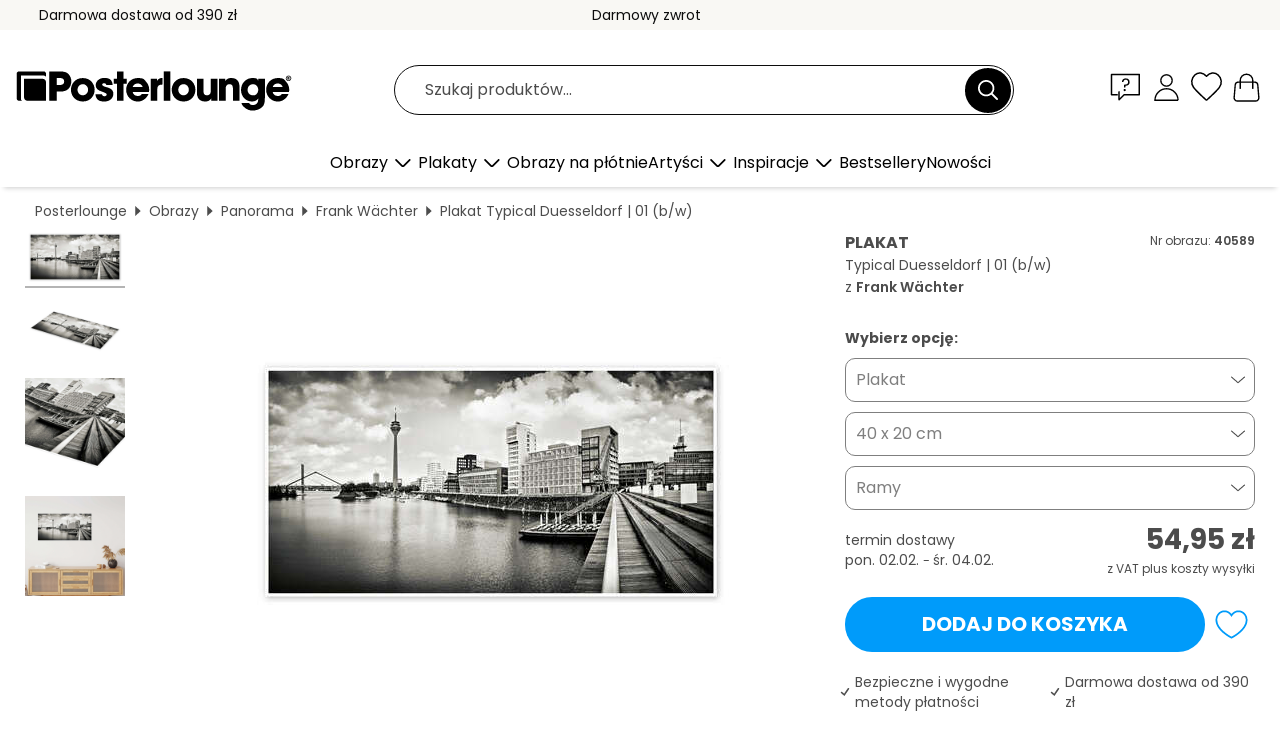

--- FILE ---
content_type: text/html; charset=utf-8
request_url: https://www.posterlounge.pl/controller/shop/product/ajax/productarticle.php?i_pid=40589&s_action=images&i_paid=19954&i_paaid=0
body_size: 278
content:
{"id":"productarticle","status":true,"errorCount":0,"errors":[],"results":{"images":[{"url":"https:\/\/media.posterlounge.com\/img\/products\/50000\/40589\/40589_poster_l.jpg","path":"img\/products\/50000\/40589\/40589_poster_l.jpg","title":"Typical Duesseldorf | 01 (b\/w)","width":500,"height":250,"sort":1,"thumb":{"url":"https:\/\/media.posterlounge.com\/img\/products\/50000\/40589\/40589_poster.jpg","path":"img\/products\/50000\/40589\/40589_poster.jpg","title":"Typical Duesseldorf | 01 (b\/w)","width":270,"height":135,"sort":0},"large":{"url":"https:\/\/media.posterlounge.com\/img\/products\/50000\/40589\/40589_poster_l.jpg","path":"img\/products\/50000\/40589\/40589_poster_l.jpg","title":"Typical Duesseldorf | 01 (b\/w)","width":500,"height":250,"sort":0},"zoom":{"url":"https:\/\/media.posterlounge.com\/img\/products\/50000\/40589\/40589_poster.jpg","path":"img\/products\/50000\/40589\/40589_poster.jpg","title":"Typical Duesseldorf | 01 (b\/w)","width":2000,"height":1000,"sort":0},"html":"<li class=\"pdv-productZoomThumbnailWrapper\">\n  <a href=\"https:\/\/media.posterlounge.com\/img\/products\/50000\/40589\/40589_poster.jpg\" class=\"pdv-productImage-link\" title=\"Typical Duesseldorf | 01 (b\/w)\" target=\"_blank\" data-width=\"2000\" data-height=\"1000\" data-image=\"https:\/\/media.posterlounge.com\/img\/products\/50000\/40589\/40589_poster_l.jpg\" data-zoom-id=\"pdv-productZoomImage\">\n    <img src=\"https:\/\/media.posterlounge.com\/img\/products\/50000\/40589\/40589_poster.jpg\" width=\"270\" height=\"135\" alt=\"Typical Duesseldorf | 01 (b\/w)\" title=\"Typical Duesseldorf | 01 (b\/w)\" class=\"pdv-productZoomImageThumbnail\" lazyload \/>\n  <\/a>\n<\/li>\n"},{"url":"https:\/\/media.posterlounge.com\/img\/products\/50000\/40589\/40589_poster_pds_l.jpg","path":"img\/products\/50000\/40589\/40589_poster_pds_l.jpg","title":"Typical Duesseldorf | 01 (b\/w)","width":500,"height":300,"sort":2,"thumb":{"url":"https:\/\/media.posterlounge.com\/img\/products\/50000\/40589\/40589_poster_pds.jpg","path":"img\/products\/50000\/40589\/40589_poster_pds.jpg","title":"Typical Duesseldorf | 01 (b\/w)","width":270,"height":162,"sort":0},"large":{"url":"https:\/\/media.posterlounge.com\/img\/products\/50000\/40589\/40589_poster_pds_l.jpg","path":"img\/products\/50000\/40589\/40589_poster_pds_l.jpg","title":"Typical Duesseldorf | 01 (b\/w)","width":500,"height":300,"sort":0},"zoom":{"url":"https:\/\/media.posterlounge.com\/img\/products\/50000\/40589\/40589_poster_pds.jpg","path":"img\/products\/50000\/40589\/40589_poster_pds.jpg","title":"Typical Duesseldorf | 01 (b\/w)","width":2000,"height":1200,"sort":0},"html":"<li class=\"pdv-productZoomThumbnailWrapper\">\n  <a href=\"https:\/\/media.posterlounge.com\/img\/products\/50000\/40589\/40589_poster_pds.jpg\" class=\"pdv-productImage-link\" title=\"Typical Duesseldorf | 01 (b\/w)\" target=\"_blank\" data-width=\"2000\" data-height=\"1200\" data-image=\"https:\/\/media.posterlounge.com\/img\/products\/50000\/40589\/40589_poster_pds_l.jpg\" data-zoom-id=\"pdv-productZoomImage\">\n    <img src=\"https:\/\/media.posterlounge.com\/img\/products\/50000\/40589\/40589_poster_pds.jpg\" width=\"270\" height=\"162\" alt=\"Typical Duesseldorf | 01 (b\/w)\" title=\"Typical Duesseldorf | 01 (b\/w)\" class=\"pdv-productZoomImageThumbnail\" lazyload \/>\n  <\/a>\n<\/li>\n"},{"url":"https:\/\/media.posterlounge.com\/img\/products\/50000\/40589\/40589_poster_empCorner_l.jpg","path":"img\/products\/50000\/40589\/40589_poster_empCorner_l.jpg","title":"Typical Duesseldorf | 01 (b\/w)","width":500,"height":500,"sort":4,"thumb":{"url":"https:\/\/media.posterlounge.com\/img\/products\/50000\/40589\/40589_poster_empCorner.jpg","path":"img\/products\/50000\/40589\/40589_poster_empCorner.jpg","title":"Typical Duesseldorf | 01 (b\/w)","width":270,"height":270,"sort":0},"large":{"url":"https:\/\/media.posterlounge.com\/img\/products\/50000\/40589\/40589_poster_empCorner_l.jpg","path":"img\/products\/50000\/40589\/40589_poster_empCorner_l.jpg","title":"Typical Duesseldorf | 01 (b\/w)","width":500,"height":500,"sort":0},"zoom":{"url":"https:\/\/media.posterlounge.com\/img\/products\/50000\/40589\/40589_poster_empCorner.jpg","path":"img\/products\/50000\/40589\/40589_poster_empCorner.jpg","title":"Typical Duesseldorf | 01 (b\/w)","width":1000,"height":1000,"sort":0},"html":"<li class=\"pdv-productZoomThumbnailWrapper\">\n  <a href=\"https:\/\/media.posterlounge.com\/img\/products\/50000\/40589\/40589_poster_empCorner.jpg\" class=\"pdv-productImage-link\" title=\"Typical Duesseldorf | 01 (b\/w)\" target=\"_blank\" data-width=\"1000\" data-height=\"1000\" data-image=\"https:\/\/media.posterlounge.com\/img\/products\/50000\/40589\/40589_poster_empCorner_l.jpg\" data-zoom-id=\"pdv-productZoomImage\">\n    <img src=\"https:\/\/media.posterlounge.com\/img\/products\/50000\/40589\/40589_poster_empCorner.jpg\" width=\"270\" height=\"270\" alt=\"Typical Duesseldorf | 01 (b\/w)\" title=\"Typical Duesseldorf | 01 (b\/w)\" class=\"pdv-productZoomImageThumbnail\" lazyload \/>\n  <\/a>\n<\/li>\n"},{"url":"https:\/\/media.posterlounge.com\/img\/products\/50000\/40589\/40589_poster_room_skylines_l.jpg","path":"img\/products\/50000\/40589\/40589_poster_room_skylines_l.jpg","title":"Typical Duesseldorf | 01 (b\/w)","width":500,"height":500,"sort":5,"thumb":{"url":"https:\/\/media.posterlounge.com\/img\/products\/50000\/40589\/40589_poster_room_skylines.jpg","path":"img\/products\/50000\/40589\/40589_poster_room_skylines.jpg","title":"Typical Duesseldorf | 01 (b\/w)","width":270,"height":270,"sort":0},"large":{"url":"https:\/\/media.posterlounge.com\/img\/products\/50000\/40589\/40589_poster_room_skylines_l.jpg","path":"img\/products\/50000\/40589\/40589_poster_room_skylines_l.jpg","title":"Typical Duesseldorf | 01 (b\/w)","width":500,"height":500,"sort":0},"zoom":{"url":"https:\/\/media.posterlounge.com\/img\/products\/50000\/40589\/40589_poster_room_skylines.jpg","path":"img\/products\/50000\/40589\/40589_poster_room_skylines.jpg","title":"Typical Duesseldorf | 01 (b\/w)","width":2000,"height":2000,"sort":0},"html":"<li class=\"pdv-productZoomThumbnailWrapper\">\n  <a href=\"https:\/\/media.posterlounge.com\/img\/products\/50000\/40589\/40589_poster_room_skylines.jpg\" class=\"pdv-productImage-link\" title=\"Typical Duesseldorf | 01 (b\/w)\" target=\"_blank\" data-width=\"2000\" data-height=\"2000\" data-image=\"https:\/\/media.posterlounge.com\/img\/products\/50000\/40589\/40589_poster_room_skylines_l.jpg\" data-zoom-id=\"pdv-productZoomImage\">\n    <img src=\"https:\/\/media.posterlounge.com\/img\/products\/50000\/40589\/40589_poster_room_skylines.jpg\" width=\"270\" height=\"270\" alt=\"Typical Duesseldorf | 01 (b\/w)\" title=\"Typical Duesseldorf | 01 (b\/w)\" class=\"pdv-productZoomImageThumbnail\" lazyload \/>\n  <\/a>\n<\/li>\n"}]}}